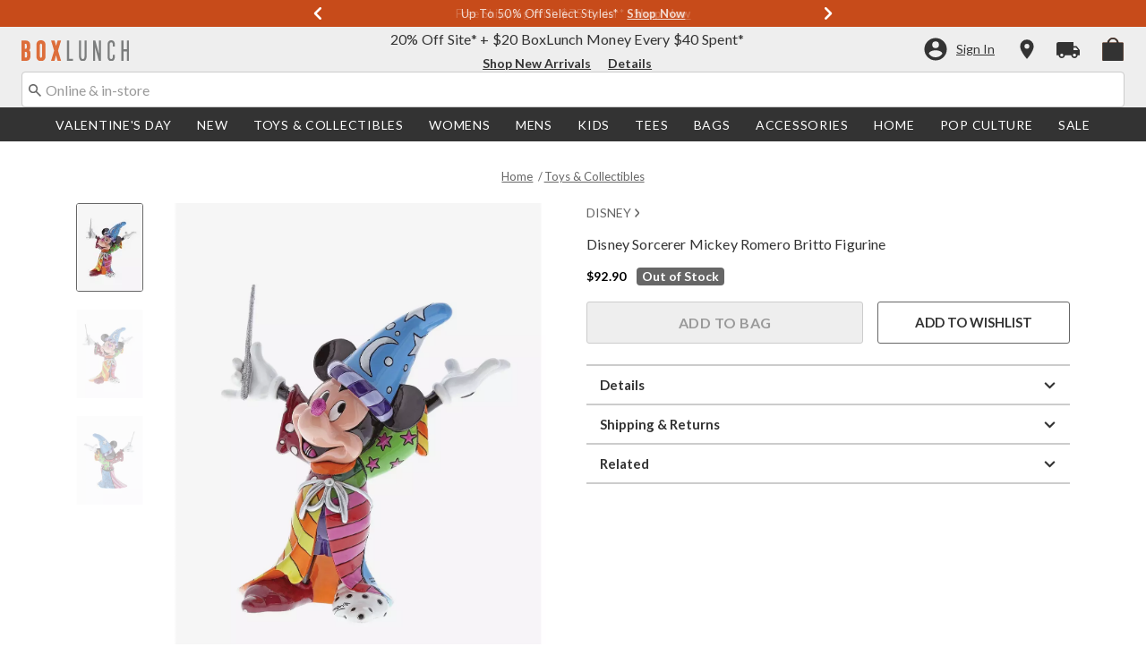

--- FILE ---
content_type: text/javascript; charset=utf-8
request_url: https://p.cquotient.com/pebble?tla=aavt-boxlunch&activityType=viewProduct&callback=CQuotient._act_callback0&cookieId=abkaiPkXsg6hKxlWAYFpgWDLNU&userId=&emailId=&product=id%3A%3A13978824%7C%7Csku%3A%3A%7C%7Ctype%3A%3A%7C%7Calt_id%3A%3A&realm=AAVT&siteId=boxlunch&instanceType=prd&locale=default&referrer=&currentLocation=https%3A%2F%2Fwww.boxlunch.com%2Fproduct%2Fdisney-sorcerer-mickey-romero-britto-figurine%2F13978824.html&ls=true&_=1768936075492&v=v3.1.3&fbPixelId=__UNKNOWN__&json=%7B%22cookieId%22%3A%22abkaiPkXsg6hKxlWAYFpgWDLNU%22%2C%22userId%22%3A%22%22%2C%22emailId%22%3A%22%22%2C%22product%22%3A%7B%22id%22%3A%2213978824%22%2C%22sku%22%3A%22%22%2C%22type%22%3A%22%22%2C%22alt_id%22%3A%22%22%7D%2C%22realm%22%3A%22AAVT%22%2C%22siteId%22%3A%22boxlunch%22%2C%22instanceType%22%3A%22prd%22%2C%22locale%22%3A%22default%22%2C%22referrer%22%3A%22%22%2C%22currentLocation%22%3A%22https%3A%2F%2Fwww.boxlunch.com%2Fproduct%2Fdisney-sorcerer-mickey-romero-britto-figurine%2F13978824.html%22%2C%22ls%22%3Atrue%2C%22_%22%3A1768936075492%2C%22v%22%3A%22v3.1.3%22%2C%22fbPixelId%22%3A%22__UNKNOWN__%22%7D
body_size: 370
content:
/**/ typeof CQuotient._act_callback0 === 'function' && CQuotient._act_callback0([{"k":"__cq_uuid","v":"abkaiPkXsg6hKxlWAYFpgWDLNU","m":34128000},{"k":"__cq_bc","v":"%7B%22aavt-boxlunch%22%3A%5B%7B%22id%22%3A%2213978824%22%7D%5D%7D","m":2592000},{"k":"__cq_seg","v":"0~0.00!1~0.00!2~0.00!3~0.00!4~0.00!5~0.00!6~0.00!7~0.00!8~0.00!9~0.00","m":2592000}]);

--- FILE ---
content_type: application/x-javascript;charset=utf-8
request_url: https://sanalytics.hottopic.com/id?d_visid_ver=4.3.0&d_fieldgroup=A&mcorgid=33A90F985C014F620A495CF5%40AdobeOrg&mid=91416232586885045006853478799790263585&ts=1768936078992
body_size: -40
content:
{"mid":"91416232586885045006853478799790263585"}

--- FILE ---
content_type: text/javascript; charset=utf-8
request_url: https://r.cquotient.com/recs/aavt-boxlunch/pdp-top-products-to-product?callback=CQuotient._callback1&_device=mac&userId=&cookieId=abkaiPkXsg6hKxlWAYFpgWDLNU&emailId=&anchors=id%3A%3A13978824%7C%7Csku%3A%3A%7C%7Ctype%3A%3A%7C%7Calt_id%3A%3A&slotId=pdp-recommendation-einstein-1&slotConfigId=pdp-recommendation-einstein-1&slotConfigTemplate=slots%2Frecommendation%2Frecommendations.isml&ccver=1.03&realm=AAVT&siteId=boxlunch&instanceType=prd&v=v3.1.3&json=%7B%22userId%22%3A%22%22%2C%22cookieId%22%3A%22abkaiPkXsg6hKxlWAYFpgWDLNU%22%2C%22emailId%22%3A%22%22%2C%22anchors%22%3A%5B%7B%22id%22%3A%2213978824%22%2C%22sku%22%3A%22%22%2C%22type%22%3A%22%22%2C%22alt_id%22%3A%22%22%7D%5D%2C%22slotId%22%3A%22pdp-recommendation-einstein-1%22%2C%22slotConfigId%22%3A%22pdp-recommendation-einstein-1%22%2C%22slotConfigTemplate%22%3A%22slots%2Frecommendation%2Frecommendations.isml%22%2C%22ccver%22%3A%221.03%22%2C%22realm%22%3A%22AAVT%22%2C%22siteId%22%3A%22boxlunch%22%2C%22instanceType%22%3A%22prd%22%2C%22v%22%3A%22v3.1.3%22%7D
body_size: 103
content:
/**/ typeof CQuotient._callback1 === 'function' && CQuotient._callback1({"pdp-top-products-to-product":{"displayMessage":"pdp-top-products-to-product","recs":[],"recoUUID":"7fbd86ee-0ce3-4904-9316-4497f7a6d153"}});